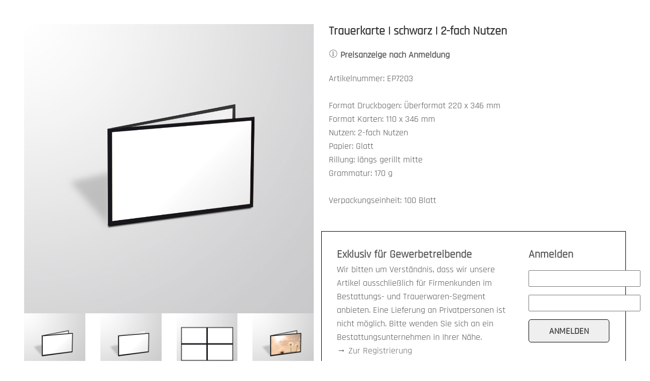

--- FILE ---
content_type: text/html; charset=utf-8
request_url: https://shop.e-p.at/modal-1/EP7203.aspx
body_size: 12000
content:
<!DOCTYPE html>
<html lang="de" >
<head>
<meta charset="ISO-8859-1"> 
<meta name="Generator" content="myfactory.com">
 <meta charset="utf-8">
    <meta http-equiv="x-ua-compatible" content="ie=edge">
    <!-- meta name="viewport" content="width=device-width, initial-scale=1" -->
    <meta name="viewport" content="width=device-width, initial-scale=1.0, maximum-scale=1.0, user-scalable=no" />
    <!-- Favicon -->
    <link rel="shortcut icon" type="image/x-icon" href="https://www.e-p.at/wp-content/uploads/2021/11/favicon_01.jpg">
<meta name="robots" content="noindex,nofollow">
<title>modal-quick-view</title>
<link rel="stylesheet" type="text/css" href="/EP/CustomUpload/374O357O340O370O356O369O350O324O363O356O362O371O369O366O365O360O362O350O335O369O360O365O371O360O365O358O/WebPortal/ep-webshop/css/WPPortal.css" />
<link rel="stylesheet" type="text/css" href="/EP/CustomUpload/374O357O340O370O356O369O350O324O363O356O362O371O369O366O365O360O362O350O335O369O360O365O371O360O365O358O/WebPortal/ep-webshop/css/WPElements.css" />
<script type="text/javascript" src="/EP/web/jquery/jquery-2.0.3.min.js" ></script>
<script type="text/javascript" src="/EP/web/jquery.ui/1.10.3/jquery-ui.min.js" ></script>
<link rel="stylesheet" type="text/css" href="/EP/web/jquery.ui/1.10.3/themes/black-tie/jquery-ui.min.css" />
<link rel="stylesheet" type="text/css" href="/EP/CustomUpload/374O357O340O370O356O369O350O324O363O356O362O371O369O366O365O360O362O350O335O369O360O365O371O360O365O358O/WebPortal/ep-webshop/img/assets/css/01-bootstrap.min.css" />
<link rel="stylesheet" type="text/css" href="/EP/CustomUpload/374O357O340O370O356O369O350O324O363O356O362O371O369O366O365O360O362O350O335O369O360O365O371O360O365O358O/WebPortal/ep-webshop/img/assets/css/02-animate.css" />
<link rel="stylesheet" type="text/css" href="/EP/CustomUpload/374O357O340O370O356O369O350O324O363O356O362O371O369O366O365O360O362O350O335O369O360O365O371O360O365O358O/WebPortal/ep-webshop/img/assets/css/03-owl.carousel.min.css" />
<link rel="stylesheet" type="text/css" href="/EP/CustomUpload/374O357O340O370O356O369O350O324O363O356O362O371O369O366O365O360O362O350O335O369O360O365O371O360O365O358O/WebPortal/ep-webshop/img/assets/css/04-themify-icons.css" />
<link rel="stylesheet" type="text/css" href="/EP/CustomUpload/374O357O340O370O356O369O350O324O363O356O362O371O369O366O365O360O362O350O335O369O360O365O371O360O365O358O/WebPortal/ep-webshop/img/assets/css/05-pe-icon-7-stroke.css" />
<link rel="stylesheet" type="text/css" href="/EP/CustomUpload/374O357O340O370O356O369O350O324O363O356O362O371O369O366O365O360O362O350O335O369O360O365O371O360O365O358O/WebPortal/ep-webshop/img/assets/css/06-icofont.css" />
<link rel="stylesheet" type="text/css" href="/EP/CustomUpload/374O357O340O370O356O369O350O324O363O356O362O371O369O366O365O360O362O350O335O369O360O365O371O360O365O358O/WebPortal/ep-webshop/img/assets/css/07-meanmenu.min.css" />
<link rel="stylesheet" type="text/css" href="/EP/CustomUpload/374O357O340O370O356O369O350O324O363O356O362O371O369O366O365O360O362O350O335O369O360O365O371O360O365O358O/WebPortal/ep-webshop/img/assets/css/08-style.css" />
<link rel="stylesheet" type="text/css" href="/EP/CustomUpload/374O357O340O370O356O369O350O324O363O356O362O371O369O366O365O360O362O350O335O369O360O365O371O360O365O358O/WebPortal/ep-webshop/img/assets/css/09-responsive.css" />
<link rel="stylesheet" type="text/css" href="/EP/CustomUpload/374O357O340O370O356O369O350O324O363O356O362O371O369O366O365O360O362O350O335O369O360O365O371O360O365O358O/WebPortal/ep-webshop/img/assets/css/10-color.css" />
<link rel="stylesheet" type="text/css" href="/EP/CustomUpload/374O357O340O370O356O369O350O324O363O356O362O371O369O366O365O360O362O350O335O369O360O365O371O360O365O358O/WebPortal/ep-webshop/img/ep_style.css" />
<link rel="stylesheet" type="text/css" href="/EP/web/easyzoom/easyzoom.css" />
<meta name="robots" content="noindex">
<style>
body {
overflow: hidden;
}
</style>
</head>
<body>
<div id="form31533_1">
<div id="div29786_2" class="d-flex justify-content-between modal-body p-5 row">
<div id="divProductPic_1" class="col-md-12 col-12 col-lg-6">
<H3 class="d-mobil"  id="fld28682_11" >Trauerkarte | schwarz | 2-fach Nutzen</H3><div id="divProductPicVar_1" ><div id="ctl35100_1" ><div data-loading-notice='Bild wird geladen'  data-error-notice='Bild konnte nicht geladen werden'  class='easyzoom easyzoom--overlay easyzoom--with-thumbnails-81787'  id="ctl35100_1_MainImgContainer"><a href="/EP/CustomUpload/374O357O340O370O356O369O350O324O363O356O362O371O369O366O365O360O362O350O335O369O360O365O371O360O365O358O/EP7203_1000px_Trauer--und-Danksagungskarte-weiss_1.jpg"><img id="ctl35100_1_MainImg"  src="/EP/CustomUpload/374O357O340O370O356O369O350O324O363O356O362O371O369O366O365O360O362O350O335O369O360O365O371O360O365O358O/EP7203_1000px_Trauer--und-Danksagungskarte-weiss_1.jpg"  class="img-w-100"  /> </a></div><ul id="ctl35100_1_ThumpList"  class="list-unstyled d-flex flex-wrap row" ><li  class="col-md-3 col-6" ><a href="/EP/CustomUpload/374O357O340O370O356O369O350O324O363O356O362O371O369O366O365O360O362O350O335O369O360O365O371O360O365O358O/EP7203_1000px_Trauer--und-Danksagungskarte-weiss_1.jpg"  data-standard="/EP/CustomUpload/374O357O340O370O356O369O350O324O363O356O362O371O369O366O365O360O362O350O335O369O360O365O371O360O365O358O/EP7203_1000px_Trauer--und-Danksagungskarte-weiss_1.jpg" ><img  src="/EP/CustomUpload/374O357O340O370O356O369O350O324O363O356O362O371O369O366O365O360O362O350O335O369O360O365O371O360O365O358O/EP7203_1000px_Trauer--und-Danksagungskarte-weiss_1.jpg"  class="img-w-100"  /> </a></li><li  class="col-md-3 col-6" ><a href="/EP/CustomUpload/374O357O340O370O356O369O350O324O363O356O362O371O369O366O365O360O362O350O335O369O360O365O371O360O365O358O/EP7203_1000px_Trauer--und-Danksagungskarte-weiss.jpg"  data-standard="/EP/CustomUpload/374O357O340O370O356O369O350O324O363O356O362O371O369O366O365O360O362O350O335O369O360O365O371O360O365O358O/EP7203_1000px_Trauer--und-Danksagungskarte-weiss.jpg" ><img  src="/EP/CustomUpload/374O357O340O370O356O369O350O324O363O356O362O371O369O366O365O360O362O350O335O369O360O365O371O360O365O358O/EP7203_1000px_Trauer--und-Danksagungskarte-weiss.jpg"  class="img-w-100"  /> </a></li><li  class="col-md-3 col-6" ><a href="/EP/CustomUpload/374O357O340O370O356O369O350O324O363O356O362O371O369O366O365O360O362O350O335O369O360O365O371O360O365O358O/Products/Origin/EP7203_1000px_Trauer-und Danksagungskarte.jpg"  data-standard="/EP/CustomUpload/374O357O340O370O356O369O350O324O363O356O362O371O369O366O365O360O362O350O335O369O360O365O371O360O365O358O/Products/Origin/EP7203_1000px_Trauer-und Danksagungskarte.jpg" ><img  src="/EP/CustomUpload/374O357O340O370O356O369O350O324O363O356O362O371O369O366O365O360O362O350O335O369O360O365O371O360O365O358O/Products/Origin/EP7203_1000px_Trauer-und Danksagungskarte.jpg"  alt="EP7203 | Trauerkarte | schwarz | 2-fach Nutzen"  class="img-w-100"  /> </a></li><li  class="col-md-3 col-6" ><a href="/EP/CustomUpload/374O357O340O370O356O369O350O324O363O356O362O371O369O366O365O360O362O350O335O369O360O365O371O360O365O358O/EP7203_1000px_Trauer--und-Danksagungskarte_1.jpg"  data-standard="/EP/CustomUpload/374O357O340O370O356O369O350O324O363O356O362O371O369O366O365O360O362O350O335O369O360O365O371O360O365O358O/EP7203_1000px_Trauer--und-Danksagungskarte_1.jpg" ><img  src="/EP/CustomUpload/374O357O340O370O356O369O350O324O363O356O362O371O369O366O365O360O362O350O335O369O360O365O371O360O365O358O/EP7203_1000px_Trauer--und-Danksagungskarte_1.jpg"  class="img-w-100"  /> </a></li></ul><script>$(document).ready(function() { var $easyzoom = $('.easyzoom').easyZoom();var api1 = $easyzoom.filter('.easyzoom--with-thumbnails-81787').data('easyZoom');$('#ctl35100_1_ThumpList').on('click', 'a', function(e) {var $this = $(this);e.preventDefault();api1.swap($this.data('standard'), $this.attr('href'));});});</script><script>function gInitEasyZoom() { var $easyzoom = $('.easyzoom').easyZoom();var api1 = $easyzoom.filter('.easyzoom--with-thumbnails-81787').data('easyZoom');$('#ctl35100_1_ThumpList').on('click', 'a', function(e) {var $this = $(this);e.preventDefault();api1.swap($this.data('standard'), $this.attr('href'));});}</script></div><div id="div39291_1" class="mb-4 d-lg-none">
</div>
</div></div>
<div id="divProductDesc_1" class="col-md-12 col-12 col-lg-6">
<div id="div28681_3" class="quick-view-content position-relative">
<H3 id="fld28682_3" >Trauerkarte | schwarz | 2-fach Nutzen</H3><div id="div28684_12">
<div maxlength="255"  id="txt37535_3" class="mt-3">
<strong><i class="pe-7s-info"></i> Preisanzeige nach Anmeldung</strong></div>
</div>
<div id="div28684_13">
<span id="fld28689_7" class="product-desc"  >Artikelnummer: EP7203<br></span>
<br />
</div>
<DIV id="fld28689_6" >Format Druckbogen: Überformat 220 x 346 mm<br>
Format Karten: 110 x 346 mm<br>
Nutzen: 2-fach Nutzen<br>
Papier: Glatt<br>
Rillung: längs gerillt mitte<br>
Grammatur: 170 g<br>
<br>
Verpackungseinheit: 100 Blatt</DIV><div id="div37528_1" class="ep-box mt-5 row">
<div  id="txt37530_1" class="ep-box-text ml-auto mr-auto"><div><big><strong>Exklusiv f&uuml;r Gewerbetreibende</strong></big></div>
<div>Wir bitten um Verständnis, dass wir unsere Artikel ausschließlich für Firmenkunden im&nbsp; Bestattungs- und Trauerwaren-Segment anbieten. Eine Lieferung an Privatpersonen ist nicht möglich. Bitte wenden Sie sich an ein Bestattungsunternehmen in Ihrer Nähe.<br>
→ <a href="https://shop.e-p.at/registrierung.aspx ">Zur Registrierung</a></div></div>
<div id="div81563_1" class="ep-box-login ml-auto mr-auto">
<div maxlength="255"  id="txt81562_1" class="ep-box-text">
<big><strong>Anmelden</big></strong></div>
<div id="frmLoginmodal_1" class="login-form input-form mb-3 mr-3"><form method="post" action="/modal-1/EP7203.aspx"  autocomplete="off" ><input type="text" name="txtLogin" class="login-form-container-input mb-3" autocomplete="off" ><br><input type="password" name="txtPWD" class="login-form-container-input mb-3"><br><input type="submit" value="Anmelden" class="btn-hover flexible-btn"><input type="hidden" name="txtWebPortalCmd" value="81867" ></form></div></div>
</div>
<div id="div33408_1" class="position-relative d-inline-block mt-5">
</div>
<div id="suitableProducts_1" class="btn electro-slider-btn">
<P id="txt54016_1">passend dazu <i class="ti-arrow-down"></i></P>
</div>
</div>
</div>
<div id="divModalSuccessTextPlaceholder_1" class="col-md-12 col-12 col-lg-6">
</div>
<div id="divModalSuccessText_1" class="col-md-12 col-12 col-lg-6 mt-3">
<div id="ajax-update-container-37375_1" data-mf-ajax-update-elementtypes=";33;" data-mf-ajax-update-container-elementid="81795" ></div></div>
</div>
</div>
<script type="text/javascript" src="/EP/CustomUpload/374O357O340O370O356O369O350O324O363O356O362O371O369O366O365O360O362O350O335O369O360O365O371O360O365O358O/WebPortal/ep-webshop/img/assets/js/popper.js" ></script>
<script type="text/javascript" src="/EP/CustomUpload/374O357O340O370O356O369O350O324O363O356O362O371O369O366O365O360O362O350O335O369O360O365O371O360O365O358O/WebPortal/ep-webshop/img/assets/js/bootstrap.min.js" ></script>
<script type="text/javascript" src="/EP/CustomUpload/374O357O340O370O356O369O350O324O363O356O362O371O369O366O365O360O362O350O335O369O360O365O371O360O365O358O/WebPortal/ep-webshop/img/assets/js/owl.carousel.min.js" ></script>
<script type="text/javascript" src="/EP/CustomUpload/374O357O340O370O356O369O350O324O363O356O362O371O369O366O365O360O362O350O335O369O360O365O371O360O365O358O/WebPortal/ep-webshop/img/assets/js/plugins.js" ></script>
<script type="text/javascript" src="/EP/CustomUpload/374O357O340O370O356O369O350O324O363O356O362O371O369O366O365O360O362O350O335O369O360O365O371O360O365O358O/WebPortal/ep-webshop/img/assets/js/mf-main.js" ></script>
<script type="text/javascript" src="/EP/CustomUpload/374O357O340O370O356O369O350O324O363O356O362O371O369O366O365O360O362O350O335O369O360O365O371O360O365O358O/WebPortal/ep-webshop/img/ep_script.js" ></script>
<script type="text/javascript" src="/EP/web/easyzoom/easyzoom.js" ></script>
</body>
</html>


--- FILE ---
content_type: text/css
request_url: https://shop.e-p.at/EP/CustomUpload/374O357O340O370O356O369O350O324O363O356O362O371O369O366O365O360O362O350O335O369O360O365O371O360O365O358O/WebPortal/ep-webshop/css/WPPortal.css
body_size: 3537
content:
.align-img-center {
display:block;
margin-left:auto;
margin-right:auto;
}

.align-right {
text-align:right;
element.style {
    text-align: right;
}
}

.background-gold {
padding-top:50px;
background: rgb(233,212,179);
background: -moz-linear-gradient(top,  rgba(233,212,179,1) 0%, rgba(182,141,76,1) 0%, rgba(182,141,76,1) 34%, rgba(204,188,165,1) 66%, rgba(243,226,199,1) 100%);
background: -webkit-linear-gradient(top,  rgba(233,212,179,1) 0%,rgba(182,141,76,1) 0%,rgba(182,141,76,1) 34%,rgba(204,188,165,1) 66%,rgba(243,226,199,1) 100%);
background: linear-gradient(to bottom,  rgba(233,212,179,1) 0%,rgba(182,141,76,1) 0%,rgba(182,141,76,1) 34%,rgba(204,188,165,1) 66%,rgba(243,226,199,1) 100%);
filter: progid:DXImageTransform.Microsoft.gradient( startColorstr='#e9d4b3', endColorstr='#f3e2c7',GradientType=0 );

}

.background-image {
background-repeat:no-repeat;
padding-top:50px;
position:relative;
background-image:url('/EP/CustomUpload/374O357O340O370O356O369O350O324O363O356O362O371O369O366O365O360O362O350O335O369O360O365O371O360O365O358O/WebPortal/ep-webshop/img/HG_Landingpage_BG-Gold-3.jpg');
}

.background-image-BR-Set {
background-position:center center;
background-repeat:no-repeat;
background-image:url('/EP/CustomUpload/374O357O340O370O356O369O350O324O363O356O362O371O369O366O365O360O362O350O335O369O360O365O371O360O365O358O/WebPortal/ep-webshop/img/HG_Landingpage_BR.png');
background-size: cover;
}

.background-image-ueber {
background-repeat:no-repeat;
background-image:url('/EP/CustomUpload/374O357O340O370O356O369O350O324O363O356O362O371O369O366O365O360O362O350O335O369O360O365O371O360O365O358O/WebPortal/ep-webshop/img/HG_Landingpage_BG-FJ-2022_4.jpg');
}

.Bildhinten {
background-position:center center;
background-repeat:no-repeat;
margin:10px;
padding:0;
position:relative;
}

.catalog-text {
color:black;
font-size:15px;
margin-bottom:40px;
display: block;
}

.catalog-title {
color:black;
font-size:40px;
font-weight:600;
margin-bottom:20px;
margin-top:30px;
text-transform:uppercase;
display: block;
}

.contactform-subheading {
font-weight:bold;
}

.DimensionText {
margin-right:1em;
}

.headline-center {
color:#FFFFFF;
padding-top:30px;
text-align:center;
}

.hinweis-text {
color:#CC0000;
font-size:12px;
font-style:italic;
line-height:14px;
text-transform:none;
}

.price-text {
font-size:8;
font-style:italic;
text-align:right;
}

.Seiten-Text {
color:black;
}

.Seiten-Überschrift {
border-bottom-style:solid;
border-color:black;
border-width:1px;
color:black;
margin-bottom:30px;
margin-top:30px;
padding-bottom:10px;
}

.SymbolbildActiveDimension {
background-color:#0075bc;
border-color:#1A1A1A;
border-style:solid;
border-width:2px;
margin:0.1em;
text-indent:0em;
}

.SymbolbildDimension {
border-color:#999999;
border-style:solid;
border-width:1px;
margin:0.1em;
padding-right:0.1em;
}

.SymbolbildGesperrtDimension {
background-color:#CCCCCC;
background-repeat:no-repeat;
color:#CCCCCC;
margin:0.2em;
background-image:url('/EP/CustomUpload/374O357O340O370O356O369O350O324O363O356O362O371O369O366O365O360O362O350O335O369O360O365O371O360O365O358O/WebPortal/ep-webshop/img/Dim-Gesperrt.png');
}

.table-header {
background-color:#CCCCCC;
font-weight:bold;
}

.table-line-a {
background-color:#E5E5E5;
}

.textblock-center {
color:#FFFFFF;
font-size:18px;
font-weight:500;
padding:30px;
text-align:center;
max-width: 1280px;
margin: 0 auto;
}

.text-bold {
font-weight:bold;
}

.textbuttonblack {
font-size:12px;
}

.text-listdetail {
font-size:16px;
font-weight:normal;
}



--- FILE ---
content_type: text/css
request_url: https://shop.e-p.at/EP/CustomUpload/374O357O340O370O356O369O350O324O363O356O362O371O369O366O365O360O362O350O335O369O360O365O371O360O365O358O/WebPortal/ep-webshop/css/WPElements.css
body_size: 3735
content:
#div62102{
margin-right:10px;
}
#txt37524{
text-align: left;
}
#div28684_4{
margin-bottom:20px;
margin-top:20px;
}
#txt37524_1{
text-align: left;
}
#div28684_6{
margin-bottom:20px;
margin-top:20px;
}
#div28684_7{
margin-bottom:20px;
margin-top:20px;
}
#txt28150_2{
color: red;
text-decoration: line-through;
}
#divTopProducts{
margin-top:50px;
}
#divSlider_1{
background-image:url('/EP/CustomUpload/374O357O340O370O356O369O350O324O363O356O362O371O369O366O365O360O362O350O335O369O360O365O371O360O365O358O/WebPortal/ep-webshop/img/slider-startseite_EP_Bind.jpg');
}
#divSlider_2{
background-image:url('/EP/CustomUpload/374O357O340O370O356O369O350O324O363O356O362O371O369O366O365O360O362O350O335O369O360O365O371O360O365O358O/WebPortal/ep-webshop/img/5.jpg');
}
#divBGBanner_1{
background-image:url('/EP/CustomUpload/374O357O340O370O356O369O350O324O363O356O362O371O369O366O365O360O362O350O335O369O360O365O371O360O365O358O/WebPortal/ep-webshop/img/banner-startseite-Trauerwarenverpackung.jpg');
}
#divBGBanner_22{
background-image:url('/EP/CustomUpload/374O357O340O370O356O369O350O324O363O356O362O371O369O366O365O360O362O350O335O369O360O365O371O360O365O358O/WebPortal/ep-webshop/img/background_uebergangsprodukte_AdobeStock.jpg');
}
#divBGBanner_6{
background-image:url('/EP/CustomUpload/374O357O340O370O356O369O350O324O363O356O362O371O369O366O365O360O362O350O335O369O360O365O371O360O365O358O/WebPortal/ep-webshop/img/36.jpg');
}
#divBGBanner_24{
background-image:url('/EP/CustomUpload/374O357O340O370O356O369O350O324O363O356O362O371O369O366O365O360O362O350O335O369O360O365O371O360O365O358O/WebPortal/ep-webshop/img/Bannerbild_BR-Sets.png');
}
#txt28150_1{
color: red;
text-decoration: line-through;
}
#txt84298{
left:28px;
position:absolute;
top:31px;
color: black;
}
#txt28150_3{
color: red;
text-decoration: line-through;
}
#div37539{
margin-bottom:20px;
margin-top:20px;
}
#div37586{
padding-bottom:50px;
}
#divBGBanner_3{
background-image:url('/EP/CustomUpload/374O357O340O370O356O369O350O324O363O356O362O371O369O366O365O360O362O350O335O369O360O365O371O360O365O358O/WebPortal/ep-webshop/img/AdobeStock_259599903-small.jpg');
}
#div27212_1{
background-repeat:no-repeat;
background-image:url('/EP/CustomUpload/374O357O340O370O356O369O350O324O363O356O362O371O369O366O365O360O362O350O335O369O360O365O371O360O365O358O/WebPortal/ep-webshop/img/AdobeStock_259599903-vsmall.jpg');
}
#divBGBanner_4{
background-image:url('/EP/CustomUpload/374O357O340O370O356O369O350O324O363O356O362O371O369O366O365O360O362O350O335O369O360O365O371O360O365O358O/WebPortal/ep-webshop/img/AdobeStock_259599903-small.jpg');
}
#div27212_2{
background-repeat:no-repeat;
background-image:url('/EP/CustomUpload/374O357O340O370O356O369O350O324O363O356O362O371O369O366O365O360O362O350O335O369O360O365O371O360O365O358O/WebPortal/ep-webshop/img/AdobeStock_259599903-vsmall.jpg');
}
#div41732_1{
padding-bottom:10px;
}
#div41835_1{
padding-top:50px;
}
#div35238{
justify-content: space-around;
}
#div35238_EP{
justify-content: space-around;
}
#divBGBanner_5{
background-image:url('/EP/CustomUpload/374O357O340O370O356O369O350O324O363O356O362O371O369O366O365O360O362O350O335O369O360O365O371O360O365O358O/WebPortal/ep-webshop/img/AdobeStock_259599903-small.jpg');
}
#div27212_3{
background-repeat:no-repeat;
background-image:url('/EP/CustomUpload/374O357O340O370O356O369O350O324O363O356O362O371O369O366O365O360O362O350O335O369O360O365O371O360O365O358O/WebPortal/ep-webshop/img/AdobeStock_259599903-vsmall.jpg');
}
#div41732_2{
padding-bottom:10px;
}
#div41835_2{
padding-top:50px;
}
#txt37524_2{
text-align: left;
}
#txt37524_3{
text-align: left;
}
#div28684_10{
margin-bottom:20px;
margin-top:20px;
}
#div28684_11{
margin-bottom:20px;
margin-top:20px;
}
#div28684_12{
margin-bottom:20px;
margin-top:20px;
}


--- FILE ---
content_type: text/css
request_url: https://shop.e-p.at/EP/CustomUpload/374O357O340O370O356O369O350O324O363O356O362O371O369O366O365O360O362O350O335O369O360O365O371O360O365O358O/WebPortal/ep-webshop/img/ep_style.css
body_size: 33074
content:
@import url('https://cdnjs.cloudflare.com/ajax/libs/font-awesome/5.15.3/css/all.min.css');

@font-face {
    font-family: 'Rajdhani';
    src: url("https://shop.e-p.at/EP/CustomUpload/374O357O340O370O356O369O350O324O363O356O362O371O369O366O365O360O362O350O335O369O360O365O371O360O365O358O/WebPortal/ep-webshop/img/Rajdhani-Regular.ttf") format("truetype");
}

/** BASICS **/
html, body {
    overflow-x: hidden;
}
.m-b-15{
  margin-bottom: 15px;
}
.img-wh-contain{
    width: 100%;
    height: 100%;
    object-fit: contain;
}

.headline-links,
header i,
header a{
  color: #fff !important;
}
header{
  background: url('/EP/Customupload/374O357O340O370O356O369O350O324O363O356O362O371O369O366O365O360O362O350O335O369O360O365O371O360O365O358O/WebPortal/ep-webshop/img//footer-bg.jpg?637432072185479089');
    background-repeat: no-repeat;
    background-position: center center;
    background-size: cover;
    height: 225px;
}

.header-wrapper{
  border-bottom: none;
  max-width: 100%;
  padding-left: 50px;
  padding-right: 50px;
  background: #0075bb;
}
.header-note{
  background: #e1007a;
  max-height: 50px;
}
.header-note div{
  max-height: 50px;
}
.header-note li{
  padding: 0;
}
header li{
  padding: 0 20px;
}
.header > li{
  border: none;
}

body{
  font-size: 18px;
  font-family: 'Rajdhani', sans-serif;
}

.hidden{
  display: none !important;
}

.strokeprice{
  color: red;
  text-decoration: line-through;
}

#divVariantprice-ep{
  margin-left: 15px;
  margin-bottom: 20px;
}

.prl-fluid{
  max-width: 1920px;
}
h1, h2, h3, h4, h5, h6{
  /*  margin-top: 40px;*/
    margin-bottom: 15px;
    font-family: 'Rajdhani', sans-serif;
}
.body{
  font-family: 'Rajdhani', sans-serif;
}
button, input, select, textarea, p, a, div{
  font-family: 'Rajdhani', sans-serif;
  font-size: 18px;
}
.banner-content4-style1 > h4{
  font-weight: normal;
}
.link-color a,
a.link-color{
  color: #0056ab;
}

h1{
  font-size: 60px;
  margin-top: 0;
  margin-bottom: 60px;
  color: #0075bb;
  font-weight: 400;
  text-transform: uppercase;
}
h2{
  font-size: 60px;
  margin-top: 0;
  color: #0075bb;
  font-weight: 400;
  text-transform: uppercase;
}
h2:before,
h2:after{
  display: none;
}
#btnAfterSearch{
  margin-top: 30px;
  margin-bottom: 30px;
  border: 1px solid #666666;
  color: #070b21;
  padding-bottom: 30px;
}
#btnAfterSearch:hover{
  color: white;
  cursor: pointer;
}
#divNotificationText a{
  font-size: 14px;
}

.Seiten-Text h1,
.Seiten-Text h2,
.Seiten-Text h3,
.Seiten-Text h4,
.Seiten-Text h5,
.Seiten-Text h6{
    margin-top: 40px;
}

.Seiten-Text h2{
  font-size: 20px;
  color: #383838;
}

li h3, li h4 {
    margin-top: 25px;
    margin-bottom: 5px;
}
.ep-bold{
  font-weight: bold;
}

.sticky,
.stickyMenu{
  position: fixed;
  top: 0;
  width: 100%;
  z-index: 1000;
  transition: all 300ms ease;
}
.stickyMobile{
  position: fixed;
  top: 65px;
  width: 100%;
  z-index: 1000;
  transition: all 300ms ease;
}

.myaccountoption{
  left: auto;
  right: 0;
}

#scrollUp {
  background: #7ad000 none repeat scroll 0 0;
}

#divSearch_EPN_mobile{
  display: none;
}

#divProductPicVar .col-md-3 {
  flex: 0 0 15%;
  max-width: 100%;
  padding: 5px;
}
#divProductAreaTwo{
  padding-bottom: 30px;
}
#divProductAreaTwo .col-xl-4:nth-child(n+2) h3{
  visibility: hidden;
}
#divProductAreaTwo > .row > div{
  margin-bottom: 0;
}
#divProductAreaTwo .col-xl-4:nth-child(n+4) {
  margin-top: -30px;
}
/** BASICS END **/



/** MENU START **/
#A_EPMenu{
  max-width: 100%;
  display: flex;
  justify-content: center;
  align-items: center;
}
#divMenu_EPN{
  height: 60px;
  background-color: #f9f9f9;
  box-shadow: inset 0px 0px 1px black;
}
.menu-wrap-submenu ul.hasdropdown,
.menu-wrap-submenu ul.hasdropdown li,
.menu-wrap-submenu ul.hasdropdown li span,
.menu-wrap-submenu ul.hasdropdown li a{
  color: #0075bb;
  font-size: 15px;
  font-weight: 600;
}
.menu-wrap-submenu ul.hasdropdown li a{
  display: flex;
  align-items: center;
  padding-bottom: 15px;
}
.menu-wrap-submenu ul.hasdropdown li {
  margin-top: 20px;
}
.menu-wrap-submenu ul.hasdropdown li ul li {
  margin-top: 0;
}
.menu-wrap-submenu ul.hasdropdown li{
  list-style: none;
  position: relative;
  padding-left: 25px;
  padding-right: 25px;
}
.menu-wrap-submenu ul.hasdropdown li ul.submenu li{
  padding-top: 10px;
}
.menu-wrap-submenu ul.hasdropdown li ul.submenu{
  display: none;
}
.menu-wrap-submenu ul.hasdropdown li:hover ul.submenu{
  display: block;
  position: absolute;
  top: 31px;
  background: #f9f9f9;
  z-index: 9999999999;
  left: 0;
}
.menu-wrap-submenu ul.submenu li:hover{
  background: #f9f9f9;
}
.menu-wrap-submenu ul.submenu li:hover a,
.menu-wrap-submenu ul.submenu li:hover span{
  color: #070b21;
}

.menu-wrap-submenu ul.hasdropdown li ul.submenu li ul.subsubmenu{
  display: none;
}
.menu-wrap-submenu ul.hasdropdown li ul.submenu li:hover ul.subsubmenu{
  display: block;
  position: absolute;
  left: 100%;
  top: 0;
  background: #f9f9f9;
}
.menu-wrap-submenu ul.submenu li:hover ul.subsubmenu a,
.menu-wrap-submenu ul.submenu li:hover ul.subsubmenu span{
  color: #0075bb;
}
.menu-wrap-submenu ul.submenu li:hover ul.subsubmenu li:hover a,
.menu-wrap-submenu ul.submenu li:hover ul.subsubmenu li:hover span{
  color: #070b21;
}
.menu-wrap-submenu ul.hasdropdown li ul.submenu li{
  position: relative;
}
.menu-wrap-submenu ul.hasdropdown li ul.submenu li a.rotate i{
  transform: rotate(268deg);
}
.menu-wrap-submenu [class^="pe-7s-"], .menu-wrap-submenu [class*=" pe-7s-"]{
  font-size: 21px;
}
#divSearchLine_EPN{
  padding-top: 30px;
  padding-bottom: 30px;
}
#linkBasket_EPN{
  color: white !important;
}
.cart-count {
  background-color: #7ad000;
}
/** MENU END **/

/** MOBILE-MENU START **/
#mobile-menu,
#hamburger{
  display: none;
}
#divMainMenuWrapper{
  width: 100%;
}
#divMainMenu .divSubMenu{
  width: 100%;
  height: 100%;
  background: #f5f3f3;
  padding-left: 90px;
  left: -5px;
}
#divMainMenu .htmlDivSubMenu2.divSubMenu{
  padding-left: 125px;
  left: -5px;
}
#divMainMenu .htmlShowSubmenu i.rotate{
  transform: rotate(90deg);
}
#divMainMenu .htmlShowSubmenu i.rotate.open{
  transform: rotate(-90deg);
}
#divMainMenu #lstMenuSecond i{
  display: none;
}
/** MOBILE-MENU END **/

/** WARENKORB START - SEARCH-CONTAINER **/
.live-search-container{
  text-align: center;
}
.live-search-container div{
  text-align: left;
}
.live-search-container .product-img{
  flex: 0 0 30%;
}
.live-search-container .variant-banner{
  display: none;
}
#divBasket_EPN .cart-preview a.col-5{
  flex: 0 0 20%;
}

/** WARENKORB END **/

/** SLIDER START **/
.owl-carousel{
  position: relative;
}
.owl-carousel .owl-nav {
    position: absolute;
    top: 50%;
    transform: translateY(-50%);
    background: rgba(255, 255, 255, 0.38) !important;
    width: 100%;
}
.owl-carousel .owl-prev{
  position: absolute;
  left: 30px;
  top: 50%;
}
.owl-carousel .owl-next{
  position: absolute;
  right: 30px;
  top: 50%;
}

.owl-carousel .owl-prev,
.owl-carousel .owl-next{
  background: #0075bb;
  line-height: 70px;
  color: white;
  width: 65px;
  height: 65px;
  text-align: center;
  font-size: 35px;
}

.owl-dots {
  position: absolute;
  bottom: 50px;
  text-align: center;
  left: 0;
  right: 0;
}
.owl-dots .owl-dot {
  width: 15px;
  height: 15px;
  display: inline-block;
  background: #0075bb;
  margin: 0 3px;
}
.owl-dots .owl-dot.active {
  background-color: #7ad000;
}
.owl-dots .owl-dot:focus {
  outline: none;
}
.owl-dots span {
    font-size: 70px;
    position: relative;
    top: -5px;
}
.owl-item #divSlideContentText {
  position: absolute;
  right: 200px;
  text-align: right;
}

.slider-content-4{
  padding-left: 0;
}
.slider-content-4 h2 span,
.slider-content-4 h2{
  font-size: 40px;
  line-height: 50px;
  color: #070b21;
}
.slider-content-4 h4 {
    font-size: 16px;
    color: #070b21;
}
.electro-slider-btn {
    background-color: #070b21;
    background-color: #7ad000;
    color: #fefefe;
}
.electro-slider-btn.light-color{
  background-color: white;
  color: #070b21;
}

/** SLIDER END **/

/** HOME BOXEN START **/
#divCatalogue_EP_2,
#divCatalogue_EP{
  max-width: 1480px;
}
#lstCatalogue_EP .banner-wrapper-4{
  padding: 10px !important;
}
#lstCatalogue_EP .banner-wrapper-4 img{
  width: 100%;
  height: 100%;
  transform: scale(1.3);
}
#lstCatalogue_EP .banner-wrapper-4:first-child img{
  transform: scale(1);
}
#lstCatalogue_EP .banner-wrapper-4:hover img{
  transform: scale(1.5);
}
#lstCatalogue_EP .banner-wrapper-4:first-child:hover img{
  transform: scale(1.2);
}
#lstCatalogue_EP .banner-wrapper-4 a:first-child{
  box-shadow: 0px 1px 1px 0px #c5c5c5;
  width: 260px;
  height: 260px;
  background: white;
}
#divCatalogue_EP_2 #lstCatalogue_EP .banner-content4-style1,
#divCatalogue_EP #lstCatalogue_EP .banner-content4-style1{
  bottom: 0;
  text-align: center;
  padding-bottom: 10px;
  width: 100%;
}
#divCatalogue_EP_2 #lstCatalogue_EP .banner-wrapper-4:nth-of-type(1) .banner-content4-style1 h3,
#divCatalogue_EP #lstCatalogue_EP .banner-wrapper-4:nth-of-type(1) .banner-content4-style1 h3{
  color: white;
}
#divCatalogue_EP_2  #lstCatalogue_EP .banner-content4-style1 h3,
#divCatalogue_EP #lstCatalogue_EP .banner-content4-style1 h3 {
  text-transform: uppercase;
  color: #0075bb;
  font-size: 24px;
  font-weight: 500;
}

/** HOME BOXEN END **/

/** BOXEN SUBPAGE START **/
#lstCatalogue .banner-wrapper-4 > a:first-child{
  width: 100%;
}
#lstCatalogue .banner-wrapper-4 img{
  height: 120px;
}

#lstCatalogue .banner-content4-style1{
  top: 0;
}
/** BOXEN SUBPAGE END **/

/** FILTER START **/
#divFilterContainer_neu .select-option-part img{
  margin-top: 5px;
  margin-right: 5px;
}
/** FILTER END **/

/** GENERAL START **/
.w-checkbox{
  width: 40px !important;
  padding: 0 !important;
}
.mm-left-10{
  margin-left: -10px;
}
#div37586 .login-form-container{
  margin: 30px;
  max-width: calc(50% - 60px);
}
/** GENERAL END **/

/** FOOTER START **/
.newsletter-extern a{
  display: flex;
  justify-content: space-between;
  width: 100%;
}
.newsletter-extern input{
  background: white;
  border: 1px solid #dedede;
  width: 90%;
  padding-left: 15px;
}
.newsletter-extern input::placeholder {
  color: #dedede;
}
.newsletter-extern input:hover {
  cursor: pointer;
}
.newsletter-extern i{
  color: white;
  background: #7ad000;
  padding: 15px;
  width: 10%;
  min-width: 50px;
}
#divNewsletter{
  background: #fff;
  width: 100%;
}
#divNewsletter .row{
  max-width: 1280px;
  margin: 0 auto;
  padding-top: 50px;
}
#di h2{
  font-size: 30px;
  font-weight: bold;
  letter-spacing: 2px;
  margin-bottom: 3px;
  color: #383838;
}
#divNewsletter input[type="submit"]{
  background: #7ad000;
  font-family: 'Font Awesome 5 Free';
  color: white;
  line-height: inherit;
  padding: inherit;
  border-color: #7ad000;
  font-size: 30px;
  border-radius: 0 !important;
  height: 50px;
  width: 70px;
  max-width: 70px;
  margin-left: 0;
  top: 0;
}
#divNewsletter .subscribe-form-3 form{
  display: flex;
  justify-content: center;
  align-items: center;
}
#divNewsletter .subscribe-form-3 form input[type="text"]{
  border-radius: 0;
  line-height: 46px;
  top: 0;
}

#divFooter1{
  /* background: url('/EP/Customupload/374O357O340O370O356O369O350O324O363O356O362O371O369O366O365O360O362O350O335O369O360O365O371O360O365O358O/WebPortal/ep-webshop/img/footer-bg.jpg?637432072185479089');
  background-repeat: no-repeat;
  background-position: center center;
  background-size: cover; */
  background-color: #0075bb;
}
#divFooter1 .footer-widget-content-3 ul li a,
#divFooter1 .footer-info-text p,
#divFooter1 .footer-info-text a{
  color: #fff;
  font-size: 18px;
}
#divFooter1 .footer-widget-title-3::after {
  display: none;
}
#divFooter1 .footer-widget-content-3 ul li::before {
    border: 1px solid #fff;
}

#divFooter1 .footer-widget-content-3 ul li::before{
  display: none;
}
#divFooter1 .footer-widget-content-3 ul li a{
  padding-left: 0;
}
#divFooter1 .footer-widget-title-3{
  margin-bottom: 15px;
  font-weight: 500;
}
#divFooter1 .footer-widget-content-3 ul li {
    margin-bottom: 10px;
  }

#divFooter2 .footer-info-text i {
    font-size: 40px;
    margin-right: 15px;
    margin-top: 6px;
    color: #686868;
}

#divFooter2 .footer-info-text a {
  color: white;
}
#divFooterSupport a,
#divFooterGuarantee a,
#divFooterShipping a{
  -ms-flex: 0 0 25%;
  flex: 0 0 25%;
  max-width: 25%;
}
#divFooter2 h4{
  color: #aaaaaa;
}

#divFooterContact i{
  color: #dedede;
  font-size: 19px;
  margin-top: 4px;
}

#divFooter3.footer-info-text a,
#divFooter3.footer-info-text p{
  color: #0075bc;
  text-transform: uppercase;
  font-weight: 600;
}
#divFooter3 #div29340{
  padding-left: 50px;
  padding-right: 50px;
}
#divFooter3 .row{
  justify-content: space-between;
}
#divFooter3 ul li{
  border-right: 1px solid #0075bc;
  padding-right: 20px;
}
#divFooter3 ul li:last-child{
  border: none;
  padding: 0;
}

/** FOOTER END **/




#loginBtnMobile{
  list-style: none;
  margin-left: -15px;
  font-size: 15px;
}

#catalog-menu-container{
  display: none;
}
#divMenuCategory_EP:hover #catalog-menu-container{
  display: block;
}

#ajax-update-container-Cart_2 span.order-2{
  color: #fff;
}
#MyAccountMenu{
  background: #7ad000;
}
#MyAccountMenu i{
  color: #fff !important;
}
#MyAccountMenu ul a{
  color: black !important;
}
#MyAccountMenu .myaccountoption li{
  color: #0157ac !important;
}
#MyAccountMenu .myaccountoption li a:hover{
  color: #0157ac !important;
}

#divMenuContainer #MyAccountMenu a h6{
  color: #efefef;
  font-size: 16px;
  font-weight: bold;
  margin: 0;
  text-transform: uppercase;
  cursor: pointer;
  white-space: nowrap;
  line-height: 48px;
}

.select-option-part .label-variant{
    float: none !important;
    display: inline-block;
    margin-top: 20px;
    padding-bottom: 5px !important;
}

input.cart-plus-minus-box{
  width: 50px;
}
.cart-plus-minus{
  width: 100px;
}
#select_menge{
  justify-content: space-between;
  width: 100%;
}
#select_menge select{
  width: 70%;
  margin-top: 10px;
  border-radius: 0;
  /*
   max-width: 270px;
  padding: 12px;
  */
}
#select_menge select option{
  font-size: 16px;
}
input[type="number"]{
    min-width: 80px;
}

#select_menge select.red{
  border: 1px solid red;
}
#suitableProducts{
  position: absolute;
  right: 0;
  bottom: -70px;
  border: 1px solid #7ad000;
  background: transparent;

}
#suitableProducts p{
  margin: 0;
}

#divLogo_EPN img{
  max-width: 265px;
}
#divLogo_1 img{
    max-width: 140px;
}
.align-img-center{
  margin-left: auto;
  margin-right: auto;
  display: block;
}

.cart-price span{
    color: black !important;
}

#linkBasket_3{
  color: white !important;
}
#divBasket_3{
  display: none;
}
.stickyMenu #divBasket_3{
  display: block;
}
.footer-widget-content-3 ul li,
.list-style-none{
  list-style: none !important;
}
.mlm-40{
  margin-left: -40px;
}
.mean-container a.meanmenu-reveal span{
  background: #fff;
}
.mean-container a.meanmenu-reveal{
  color: white;
}
.mb-10{
  margin-bottom: 10px;
}
.invalid-variant p{
  top: 105px;
}
.cart-preview{
  text-align: left;
  overflow-y: scroll;
  max-height: 800px;
}
.ti-trash {
  color: black !important;
}

.catalog-text a{
  color: #0075bb;
}
#divBasket_2 .cart-count {
  background-color: #070b21;
  height: 30px;
  line-height: 30px;
  min-width: 31px;
}
#divBasket_3 .cart-count {
  background-color: #686868;
  height: 30px;
  line-height: 30px;
  min-width: 31px;
}

.neu-banner{
  position: absolute;
  width: 150px;
  height: 150px;
  right: -70px;
  top: 0px;
}
.neu-banner img{
  width: 65px;
}
.neu-banner .variant-banner-text{
  position: absolute;
  top: 25px;
  transform: none;
  font-size: 13px;
  left: 12%;
  color: white;
}
.set-banner,
.akzidenz-banner{
  position: absolute;
  width: 150px;
  height: 150px;
  left: 1px;
  top: 3px;
}
.set-banner img,
.akzidenz-banner img{
  width: 110px;
}
.set-banner .variant-banner-text,
.akzidenz-banner .variant-banner-text{
  position: absolute;
  top: 31px;
  transform: rotate(-45deg);
  font-size: 13px;
  left: -1.5%;
  color: black;
  text-orientation: upright;
}
.set-banner .variant-banner-text{
  left: 28px;
}
.live-search-container{
  overflow-y: scroll;
  overflow-x: hidden;
  max-height: 700px;
}

.searchfield{
  border: none;
}
.searchfield input{
  height: 45px;
}
.searchfield button[type="submit"]{
  background-color: #0075bb;
  height: 46px;
  color: white;
  width: 46px;
}



.all-light h2{
  color: white;
}

.light-color{
  color: white;
}
.light-color:hover{
  color: white;
}

.ep-box{
  border: 1px solid black;
  padding: 30px;
  margin-top: 15px;
  display: flex;
  flex-wrap: wrap;
}
.ep-box-text{
  margin-bottom: 15px;
  width: 70%;
  padding-right: 20px;
}
.ep-box-login{
  width: 30%;
}
.ep-box a:nth-of-type(1){
  margin-right: 15px;
  margin-bottom: 15px;
}

#divEingabeHead{
  display: flex;
  margin-top: 22px;
  justify-content: space-between;
  width: 100%;
  max-width: 296px;
  margin-left: 15px;
  margin-bottom: -15px;
  font-weight: bold;
}

#form37560 form div{
  margin-bottom: 15px;
}
#div51945 input[type="submit"],
#form37560 button{
  background-color: white;
}
#div51945 input[type="submit"]:hover{
  background-color: #000;
  cursor: pointer;
}
#form37560 button:hover{
  cursor: pointer;
}
#form37560 input[type="text"]:focus::-webkit-input-placeholder {
	color: transparent;
}

#form37560 input[type="text"]:focus:-moz-placeholder {
	color: transparent;
}

#form37560 input[type="text"]:focus::-moz-placeholder {
	color: transparent;
}

#form37560 input[type="text"]:focus:-ms-input-placeholder {
	color: transparent;
}

#ModalProductView .close {
  right: 316px;
  top: 100px;
}
#divContentBackground .textblock-center a{
  color: #0075bc;
  text-decoration: underline;
}
#divContentBackground footer{
    margin-bottom: -25px;
}
.color-white{
  color: white;
}
#divVariantprice_1,
#divVariantprice{
  margin-left: 15px;
  font-size: 22px;
}
#divVariantprice_1.div,
#divVariantprice.div{
  font-size: 22px;
}
#divVariantprice_1 span,
#divVariantprice span{
  font-size: 22px;
}
#divRelatedProducts #divNoAlternativeProducts .product-grid .product-img{
  max-height: 100%;
  /*height: auto;*/
}
.details-price div.new{
  color: #050035;
  font-size: 22px;
}
.zzgl-mwst .price-text p{
  font-size: 15px;
}
.zzgl-mwst{
  margin-top: -25px;
}
.quickview-btn-compare {
    margin-left: 30px;
}

#cmdQtyCartModal_Unit{
  display: none;
}

#lst29874 .img-w-100{
  width: 70%;
}

.isNumber{
  max-width: 80px;
  margin-left: 10px;
}

#lst51902 .product-action-basket{
  flex-direction: column;
}
#lst51902  #div51945 form{
  display: flex;
  justify-content: center;
  flex-direction: column;
  text-align: center;
  align-items: center;
}

.d-mobil-none{
  display: block;
}
.d-mobil{
  display: none;
}

#divfunktionen{
  margin-left: 50px;
}
#divfunktionen li{
  list-style-type: none;
}
#divfunktionen li i{
  margin-right: 15px;
}

#divMenuContainer_EPN{
  padding-left: 50px;
  padding-right: 50px;
}

@media (max-width: 1600px){
  #divMenuContainer_EPN{
    padding-left: 20px;
    padding-right: 20px;
  }
  #divCatalogue_EP_2 #lstCatalogue_EP .banner-content4-style1, #divCatalogue_EP #lstCatalogue_EP .banner-content4-style1{
    left: -30px;
  }
  .menu-wrap-submenu ul.hasdropdown li{
    padding-left: 10px;
    padding-right: 10px;
  }
}
@media (max-width: 1400px){
  #divBanner_2 .phn-img{
    right: 0;
    bottom: -45px;
  }
  #ModalProductView .close {
    right: 108px;
  }
  #divSlideContentText{
    background: rgb(32 32 32 / 37%);
    padding: 30px;
    width: calc(100% - 200px);
  }
  .slider-content-4 h4,
  .slider-content-4 h2,
  .slider-content-4 h2 span{
    color: white !important;
  }
  .bannertwo-banner-content {
    padding: 103px 420px 93px 150px;
  }
}

@media (min-width: 1200px){
  .modal-quickview-width {
    min-width: 1155px;
  }
  .header > li{
    padding: 1rem 5px;
  }
  .header > li:last-child {
    padding-right: 10px;
    padding-left: 15px;
  }
}

@media (max-width:1730px) {
  .bannertwo-banner-content {
    padding: 103px 420px 93px 165px;
  }
}
@media (max-width:1660px) {
  .bannertwo-banner-content {
      padding: 133px 442px 93px 109px;
  }
}
@media (max-width: 1220px){
  .bannertwo-banner-content {
    padding: 103px 550px 93px 150px;
  }
}
@media (max-width: 1208px){
  .menu-wrap-submenu ul.hasdropdown li {
    padding-left: 15px;
    padding-right: 0;
  }
}
@media (max-width: 1200px){

  .ep-box-text,
  .ep-box-login{
    width: 100%;
  }
  #divMenu_EPN.moreHeight{
    height: auto;
  }
  .hideborders .d-xl-block{
    display: none !important;
  }
  #divProductPicVar .col-md-3 img{
    width: 100%;
  }
  #divProductPicVar .col-md-3 {
    flex: 0 0 20%;
  }
  .header > li, .header > li.top-nav-right,
  .header > li {
      padding: 1rem 5px;
      margin: 0rem 0px;
      /*display: block !important;*/
  }
  #divMenu_EPN{
    position: relative;
    background: #f9f9f9;
  }
  #divMenu_EPN.sticky{
    position: fixed;
  }
  #divSearchLine_EPN{
    justify-content: space-between !important;
    padding-right: 35px;
  }
  #divSearch_EPN{
    display: none !important;
  }
  #divSearch_EPN_mobile{
    display: block !important;
    max-width: 480px;
    border-radius: 0;
  }
  #hamburger{
    display: block;
    position: absolute;
    right: 15px;
    top: 10px;
  }
  #hamburger div{
    background: #0075bb;
    height: 5px;
    width: 40px;
    margin-top: 5px;
    transition: all 300ms ease;
  }
  #hamburger.open div:nth-of-type(1){
    transform: rotate(45deg);
    margin-top: 20px;
    transition: all 300ms ease;
  }
  #hamburger.open div:nth-of-type(2){
    transform: rotate(-45deg);
    margin-top: -4px;
    transition: all 300ms ease;
  }
  #hamburger.open div:nth-of-type(3){
    display: none;
  }
  #divMenuContainer_EPN{
    display: none;
  }
  #ModalProductView .close {
    right: 10px;
  }
}
@media (max-width:1199px){
  #divProductAreaTwo .col-xl-4:nth-child(n+3) {
    margin-top: -30px;
  }
}
@media (max-width: 1024px){
  #divfunktionen{
    display: none;
  }
  #divSearch{
    max-width: 35%;
    margin-left: -70px;
  }
  #cmdChangeView{
    display: none;
  }
  #divSearchLine_EPN{
    padding-right: 35px;
  }
  .owl-dots{
    display: none;
  }
  #divFooter3 .row div.col-md-5{
    flex: 100%;
    max-width: 100%;
  }
  #divFooter3 .row div.text-right.col-md-5{
    text-align: left !important;
  }
  .d-none-1024{
    display: none;
  }

  #divShopPageWrapper{
    flex-direction: column-reverse;
  }
  #divLeftShowOnMobile{
    position: relative;
    display: block !important;
  }
  #divLeftShowOnMobile p{
    font-size: 25px;
    margin-top: 30px;
    border: 1px solid black;
    padding: 10px;
  }
  #divLeftShowOnMobile p:after {
    content: '+';
    right: 15px;
    position: absolute;
  }
  #divLeftShowOnMobile.opened p{
    border-bottom: none;
  }
  #divLeftShowOnMobile.opened p:after{
    content: '-';
  }
  #divLeft #shop-sidebar{
    border: 1px solid black;
    border-top: none;
    padding: 10px;
    margin-top: -15px;
  }
  #divLastProducts{
    display: none;
  }
  #divProductGridTemplate.col-lg-3{
    max-width: 33.3333333333%;
  }
  #divRight{
    max-width: 100%;
  }

}

@media (max-width: 999px){
  #divSearch{
    margin-left: -70px;
  }
  #divCatalogue_EP_2 #lstCatalogue_EP .banner-content4-style1, #divCatalogue_EP #lstCatalogue_EP .banner-content4-style1{
    left: 0px;
  }
}
@media (max-width: 991px){


  #suitableProducts{
    display: none;
  }
  footer .copyright{
    text-align: left !important;
  }

  #divFooterSupport a,
  #divFooterGuarantee a,
  #divFooterShipping a{
    -ms-flex: 0 0 100%;
    flex: 0 0 100%;
    max-width: 100%;
  }
  #lstCatalogue .submenu-title::before{
    width: 100%;
  }

  #divProductPicVar .img-w-100 {
      width: 50%;
  }
  #divNewsletter{
    padding: 30px;
  }
  #divNewsletter .row{
    padding-top: 0;
  }
  #divBanner_2 .phn-img {
    right: 0;
    bottom: 0;
  }
  #divCatalogue_EP_2 .d-none,
  #divCatalogue_EP .d-none{
    display: block !important;
  }
  #divCatalogue_EP_2 .d-lg-none,
  #divCatalogue_EP .d-lg-none{
    display: none;
  }
  #lstCatalogue_EP .banner-wrapper-4{
    background: transparent;
    width: 50%;
    flex: 50%;
    max-width: 100%;
    display: flex !important;
    justify-content: space-between;
  }
  #lstCatalogue_EP .banner-wrapper-4 a:first-child{
    width: 70px;
    height: 70px;
    box-shadow: none;
  }
  #divCatalogue_EP_2 #lstCatalogue_EP .banner-content4-style1,
  #divCatalogue_EP #lstCatalogue_EP .banner-content4-style1 {
    text-align: left;
  }
  #divCatalogue_EP_2  #lstCatalogue_EP .banner-content4-style1,
  #divCatalogue_EP #lstCatalogue_EP .banner-content4-style1{
    padding: 15px 85px;
  }
  #divCatalogue_EP_2  #lstCatalogue_EP .banner-wrapper-4:nth-of-type(1) .banner-content4-style1 h3,
  #divCatalogue_EP #lstCatalogue_EP .banner-wrapper-4:nth-of-type(1) .banner-content4-style1 h3{
    color: #0075bc;
  }
  #divProductAreaTwo .col-xl-4:not(:nth-child(1)) .text-uppercase {
    padding-top: 0 !important;
    margin-top: 40px;
  }
  #divProductAreaTwo > .row > div{
    margin-bottom: 30px;
  }
  #divProductAreaTwo .col-xl-4:nth-child(n+2) {
      margin-top: -80px;
  }
}
@media (max-width: 840px){
  h1,
  h2{
    font-size: 50px;
  }
  #divBannerTwo,
  #divHeadlineHotTopics{
    padding-top: 0 !important;
    padding-bottom: 0 !important;
  }
  .cart-link:hover > .cart-preview{
    visibility: hidden;
  }
  #divBasket_3{
    display: block;
    margin-bottom: 20px;
    margin-right: 15px;
  }
  #div35238{
    justify-content: space-between;
  }
  #div35238 .list-style-none.d-xl-block.col-auto{
    display: none;
  }
  .mobile-menu-area.mobile-menu-none-block{
    display: block;
  }
  #divSearchLine{
    display: block !important;
  }

  #divSearch_1{
    max-width: 100% !important;
  }
  header{
    height: 225px;
  }
  header li:nth-of-type(1),
  header li:nth-of-type(2),
  header li:nth-of-type(3){
    display: none !important;
  }
  #divMenuContainer #MyAccountMenu{
    display: none !important;
  }
  #divLogo_EPN {
    display: block;
    flex: 80%;
    max-width: 80%;
  }
  #ajax-update-container-Cart_EPN{
    display: block;
    flex: 50%;
    max-width: 50%;
  }
  #divMenuContainer #div35238{
    margin-top: 40px;
  }
  #divSearch{
    display: none !important;
  }
  #divBasket_1 a{
    color: white !important;
  }
  #divBasket_1 li a{
    color: black !important;
  }
  .electro-fexible-banner .fexible-content.fexible-content-2 {
    padding: 60px 15px 60px;
  }
  .electro-fexible-banner .fexible-content.fexible-content-2 h3 {
    font-size: 20px;
  }
  .slider-content-4 h2 span,
  .slider-content-4 h2 {
    font-size: 30px;
    line-height: 40px;
    margin-bottom: 5px;
  }
  .slider-content-4 h4{
    display: none;
  }
  .bannertwo-banner-content {
    padding: 103px 0px 93px 150px;
  }
  #divBanner_2 .phn-img {
    display: none !important;
  }
  #div37586 .login-form-container{
    max-width: 100%;
  }

}

@media (max-width: 776px){

  #divProductGridTemplate.col-lg-3{
    max-width: 100%;
  }
  #divSearch{
    margin-left: 0px;
  }
  .gray-bg-2 {
    background: #f5f3f3;
  }
  .product-action-basket{
    margin-top: 30px;
  }
  .product-action-basket a{
    border: 1px solid #686868;
    color: #686868;
  }
  .shopping-cart-headline div, .shopping-cart-content > div{
    border-right: none;
  }
  .d-flex.flex-wrap.shopping-cart-content{
    border-right: 1px solid #e5e5e5;
  }
  #divNotificationShopNow button {
    float: none !important;
    display: block;
    max-width: 100%;
    padding-left: 0px !important;
    padding-right: 0 !important;
    flex: none;
    margin-left: 15px;
  }
  #divNotificationShopNow button span{
    display: block;
  }
  #divNotificationShopNow #cmd27257{
    display: flex;
    justify-content: end;
  }
}

@media (max-width:1024px){
  .col-12{
    flex: 100%;
  }
  .d-mobil-none{
    display: none;
  }
  .d-mobil{
    display: block;
  }

  .d-mobil #linkBasket_mobil i{
    margin-left: -15px;
  }
  .d-mobil #linkBasket_mobil span:nth-of-type(1){
    display: none;
  }
  #MyAccountMenu{
    max-height: 50px;
  }
  #MyAccountMenu a,
  .headline-links{
    color: transparent !important;
  }
  .headline-links:hover{
    color: transparent !important;
  }
  #MyAccountMenu i,
  .headline-links i{
    display: block !important;
  }
  #MyAccountMenu a i{
    display: none !important;
  }
  .header li.col-auto.top-nav-right {
    width: 50px;
    margin: 0 auto;
    height: 50px;
  }
  #divSearchLine_EPN #ajax-update-container-Cart_EPN{
    display: none;
  }
  #divSearchLine_EPN #divLogo_EPN{
    flex: 100%;
    max-width: 100%;
  }
}
@media (max-width: 1024px){
  #divShopPageWrapper{
    flex-direction: column;
  }
  #divLeftShowOnMobile{
    position: relative;
    display: block !important;
  }
  #divLeftShowOnMobile p{
    font-size: 25px;
    margin-top: 30px;
    border: 1px solid black;
    padding: 10px;
  }
  #divLeftShowOnMobile p:after {
    content: '+';
    right: 15px;
    position: absolute;
  }
  #divLeftShowOnMobile.opened p{
    border-bottom: none;
  }
  #divLeftShowOnMobile.opened p:after{
    content: '-';
  }
  #divLeft{
    display: none;
  }
  #divLeft #shop-sidebar{
    border: 1px solid black;
    border-top: none;
    padding: 10px;
    margin-top: -15px;
  }
  #divLastProducts{
    display: none;
  }
  .leftfilterarea{
    max-width: 100%;
  }
}
@media (max-width: 688px){
  #lst51902 .product-action-basket{
    margin: 0 auto;
    padding-left: 0;
    padding-right: 0;
    text-align: center;
    justify-content: center !important;
  }
}
@media (max-width: 667px){

  .owl-item #divSlideContentText{
    right: 150px;
    width: calc(100% - 150px);
  }

  .owl-carousel .owl-nav{
    display: none;
  }
  #lstCatalogue_EP{
    padding-left: 30px;
  }
  #lstCatalogue_EP .banner-wrapper-4 {
    width: 100%;
    flex: 100%;
  }
  #divSearchLine_EPN {
    padding-right: 0;
  }
}
@media (max-width: 575px){
  .divMainMenuWrapper{
    display: block;
    left: 0;
    overflow: scroll;
    min-height: 550px;
  }
  #divMainMenuWrapper i.gray-text-2{
    color: #f5f3f3;
  }
  #divFooter3 #div29340{
    padding-left: 30px;
  }
  #divFooter1 .container{
    padding-left: 30px;
  }
  #divSearch_EPN_mobile.searchfield input{
    max-width: 230px;
  }
  .d-none-575{
    visibility: hidden;
    width: 0;
  }
  #txt37608_8{
    flex: 0 0 66%;
    max-width: 100%;
    margin-top: -50px;
  }
  #fld37652_5,
  #fld37618_2,
  #div37622_2{
    margin-top: -50px;
  }
  #div37622_2{
    margin-top: -20px !important;
  }
}

@media (max-width: 551px){
  header{
    height: 220px;
  }
  #MyAccountMenu{
    padding: 15px;
  }
}

@media (max-width: 480px){
  .login-form-container{
    padding: 60px 15px;
  }
  .w-checkbox{
    margin-right: 15px !important;
  }
  #divProductPicVar .img-w-100 {
    width: 100%;
  }
  header {
    height: 200px;
  }
  h1,
  h2{
    font-size: 40px;
  }
  #lstCatalogue .col-6 {
    max-width: 100%;
    flex: 0 0 100%;
  }
  .flex-wrap-resp{
    flex-wrap: wrap !important;
  }
  .mlm-15{
    margin-left: -15px;
  }
  #div35238 {
      justify-content: space-around;
  }
  #divProductSort{
    flex-wrap: wrap;
    margin-top: 15px;
    margin-bottom: 15px;
  }
  #divBasketNotification{
    flex-wrap: wrap;
  }
  #divBasketNotification button,
  #divBasketNotification a
  {
    display: block;
    width: 100%;
    margin-bottom: 15px;
  }

  div#div35374{
    border: none;
  }
  #head31230_6{
    font-size: 30px;
  }
  .owl-item #divSlideContentText {
    text-align: center;
    left: 20px;
    right: 40px;
    width: calc(100% - 40px);
  }
  #divSearchLine_EPN{
    padding-left: 35px;
  }
  #lst51902 .product-action-basket{
        margin-left: 15px;
  }
  #linkBasket_EPN span:nth-of-type(1){
    display: none;
  }
}

@media (max-width: 400px){
  #form37560 form div{
    display: flex;
    justify-content: space-between;
  }
}

@media (max-width: 375px){

  h1, h2 {
    font-size: 32px;
  }
  #divBuyWithPlusMinus{
    margin-left: 15px;
  }
  #divLogo_EPN img {
    max-width: 200px;
  }
  header {
    height: 190px;
  }
  #fld37561Menge{
    max-width: 50px;
    margin-left: 5px;
  }
  #form37560 form div {
    justify-content: normal;
  }
  .slider-height-4 {
    min-height: 215px;
  }
}
@media (max-width: 362px){
  header {
    height: 225px;
  }
  .header > li, .header > li.top-nav-right, .header > li{
    padding: 0;
    padding-top: 10px;
    padding-bottom: 10px;
  }
  #divSearchLine_EPN{
    padding-left: 10px;
  }
  #ajax-update-container-Cart_EPN{
    margin-top: -25px;
  }
  .stickyMobile{
    top: 60px;
  }
}

@media (max-width: 350px){
  header li:nth-of-type(4){
    display: none !important;
  }
  #divSearch_EPN_mobile.searchfield input {
    max-width: 204px;
  }
  #linkBasket_EPN {
    justify-content: center !important;
    align-items: center !important;
  }
  #MyAccountMenu {
    padding: 5px;
  }
  #select_menge{
    flex-wrap: wrap;
  }
  #select_menge select{
    width: 100%;
  }
  #divBuyWithPlusMinus{
    margin-left: 1px;
  }
  .bannertwo-banner-content > h3 {
    font-size: 25px;
  }
  .bannertwo-banner-content {
    padding: 150px 0px 39px 20px;
  }
}


--- FILE ---
content_type: application/javascript
request_url: https://shop.e-p.at/EP/CustomUpload/374O357O340O370O356O369O350O324O363O356O362O371O369O366O365O360O362O350O335O369O360O365O371O360O365O358O/WebPortal/ep-webshop/img/ep_script.js
body_size: 13960
content:
$(document).ready(function(){


  /*------------------------------SET---------------------------*/
	if($('.a-number').length > 0){
		$('.a-number').each(function(){
			if($(this).text() == 'CP-HUL1'){
				$(this).parent().hide();
			}
		});
	}

  /*------------------------------Anchor---------------------------*/
	  $('a[href*=\\#]:not([href=\\#])').click(function() {
			//if(!$(this).hasClass('tabs')){
		    if (location.pathname.replace(/^\//,'') == this.pathname.replace(/^\//,'')
					&& location.hostname == this.hostname) {

		      var target = $(this.hash);
		      target = target.length ? target : $('[name=' + this.hash.slice(1) +']');
		      if (target.length) {
		        $('html,body').animate({
		          scrollTop: target.offset().top - 200
		        }, 'slow');
		        return false;
		      }
		    }
			//}
	  });

	  if($(location.href.split("#")[1])) {
	    var target = $('#'+location.href.split("#")[1]);
			//if(!$(target).hasClass('tabs')){
		    if (target.length) {
		      $('html,body').animate({
		        scrollTop: target.offset().top - 200
		      }, 'slow');
		      return false;
		    }
		 // }
		}
    /*--------------------- Katalog-Boxen Hover-Effekt -----------------------*/
    // if($('div[data-katalog]').length > 0){
    //   $('.banner-wrapper-4').on("mouseover", function( event ) {
    //
    //       var katalogID = $(this).find('.katalogID').text();
    //       var x = $('div[data-katalog="'+katalogID+'"]').parent().parent().parent().parent().parent();
    //       //$(x).each(function(){
    //           if(!$(x).hasClass('active') || !$(x).hasClass('cloned') ){
    //               $('.owl-carousel').trigger("to.owl.carousel", [$(x).index() - 2,100]);
    //           }
    //       //});
    //   });
    // }

    if($('div.easyzoom--overlay').length > 0 && window.innerWidth <= 1024){
      $('div.easyzoom--overlay').removeClass('easyzoom--overlay');
    }

    $('#suitableProducts').on('click touch', function(){
      $('html, body').animate({
          scrollTop: $("#divRelatedProducts").offset().top - 500
      }, 800);
    });

    $('#searchIconText').on('input', function(){
      setTimeout(function(){
       if($('#lst37249_EPN').html() == '\n'){
           $('#btnAfterSearch').hide();
        }
      },1000);
    });

    if(jQuery('#divnav-inner ul li').length > 39){
      jQuery('#divMenu_EPN').addClass('moreHeight');
    }

    if($('#divContentBackground').length > 0){
      if($.trim($('#divContentBackground').html()) == ''){
        $('#divContentBackground').remove();
      }
    }

    if($('#divContentBackground_F2020').length > 0){
      if($.trim($('#divContentBackground_F2020').html()) == ''){
        $('#divContentBackground_F2020').remove();
      }
    }
    /*--------------------- Auswahlfeld Stück / Menge -----------------------*/
  if($('.subsubmenu').length > 0){
    $('.subsubmenu').prev().addClass('rotate');
  }

  if($('#mobile-menu').length > 0){
    $('#hamburger').on('click touch', function(){
      if($(this).hasClass('open')){
        $('#mobile-menu').hide();
        $(this).removeClass('open');
      }else{
        $('#mobile-menu').show();
        $(this).addClass('open');
      }
    });
  }

  if($('#lstMenuFirst').length > 0){
    $('#lstMenuFirst div').each(function(){
      var attr_onclick = $(this).attr('onclick');
      $(this).find('img').attr('onclick', attr_onclick);
      $(this).find('span').attr('onclick', attr_onclick);
      $(this).attr('onclick', '');
    });
    $('#lstMenuFirst i').addClass('rotate');

    $('#lstMenuFirst i').on('click touch', function(){
      if($(this).hasClass('open')){
        $(this).removeClass('open');
      }else{
        $(this).addClass('open');
      }

      var splitedID = $(this).parent().attr('id').split('-');


      if(splitedID[1] >= 6){
        var toppos = 60 * (parseInt(splitedID[1]) + 1) + 80;
      }else{
        var toppos = 60 * (parseInt(splitedID[1]) + 1)  + 18;
      }


      if($('#divSubMenu-'+splitedID[1]).hasClass('divSubMenu')){
        $('#divSubMenu-'+splitedID[1]).hide();
        $('#divSubMenu-'+splitedID[1]).removeClass();
        $('#divSubMenu-'+splitedID[1]).addClass('htmlDivSubmenu menu-switch-hide');
      }else{
        $('#divSubMenu-'+splitedID[1]).show();
        $('#divSubMenu-'+splitedID[1]).removeClass();
        $('#divSubMenu-'+splitedID[1]).addClass('divSubMenu');
      }

      $('#divSubMenu-'+splitedID[1]).attr('style', 'position: absolute; top:'+toppos+'px');
    });
  }

  if($('#lstMenuSecond').length > 0){
    $('#lstMenuSecond div').each(function(){
      var attr_onclick = $(this).attr('onclick');
      $(this).find('img').attr('onclick', attr_onclick);
      $(this).find('span').attr('onclick', attr_onclick);
      $(this).attr('onclick', '');
    });
    $('#lstMenuSecond i').addClass('rotate');

    $('#lstMenuSecond i').on('click touch', function(){
      if($(this).hasClass('open')){
        $(this).removeClass('open');
      }else{
        $(this).addClass('open');
      }

      var splitedID = $(this).parent().attr('id').split('-');
      var parentTop = $(this).parent().parent().parent().parent().parent();
      console.log(parentTop);

      var toppos = 60 * (parseInt(splitedID[1]) + 1) + 230;
      if($('#divSubMenu-'+splitedID[1]+'.htmlDivSubMenu2').find('#lstMenuThird')){
        toppos = toppos + 250;
      }
      if($('#divSubMenu-'+splitedID[1]+'.htmlDivSubMenu2').hasClass('divSubMenu')){
        $('#divSubMenu-'+splitedID[1]+'.htmlDivSubMenu2').attr('style', '');
        $('#divSubMenu-'+splitedID[1]+'.htmlDivSubMenu2').hide();
        $('#divSubMenu-'+splitedID[1]+'.htmlDivSubMenu2').removeClass('divSubMenu');
        $('#divSubMenu-'+splitedID[1]+'.htmlDivSubMenu2').removeClass('menu-switch-hide');
        $('#divSubMenu-'+splitedID[1]+'.htmlDivSubMenu2').addClass('menu-switch-hide');
      }else{
        $('#divSubMenu-'+splitedID[1]+'.htmlDivSubMenu2').show();
        $('#divSubMenu-'+splitedID[1]+'.htmlDivSubMenu2').attr('style', 'display:block; position: absolute; top:'+toppos+'px');
        $('#divSubMenu-'+splitedID[1]+'.htmlDivSubMenu2').removeClass('menu-switch-hide');
        $('#divSubMenu-'+splitedID[1]+'.htmlDivSubMenu2').addClass('divSubMenu');
      }

    });
  }


  if($('#cmdQtyCartModal_Unit').length > 0){
    var newModalUnit = $('#cmdQtyCartModal_Unit').clone().attr('id', 'cmdQtyCartModal_Unit_2');
    $('#select_menge').append(newModalUnit);

    if($('#select_menge option').length > 1){
      $("#select_menge select").prepend('<option id="firstselected" selected value="-1">Bitte auswählen</option>');
      var options = $('#select_menge option');
      var arr = options.map(function(_, o) { return { t: $(o).text(), v: o.value }; }).get();
      arr.sort(function(o1, o2) { return o1.t > o2.t ? 1 : o1.t < o2.t ? -1 : 0; });
      options.each(function(i, o) {
        o.value = arr[i].v;
        $(o).text(arr[i].t);
      });
    }

    $('#cmdQtyCartModal_Unit_2').on('change', function(){
      $('#firstselected').attr('selected', false);
      $('#cmdQtyCartModal_Unit').val($(this).val());
    });

    $('#cmdQtyCartModal').on('click touch', function(e){
      e.preventDefault();
      if($('#cmdQtyCartModal_Unit').val() == null){
        $('#cmdQtyCartModal_Unit_2').addClass('red');
      }else if($('#cmdQtyCartModal_Unit_2').val() == '-1' && $('#cmdQtyCartModal_Unit').val() != ''){
        $('#cmdQtyCartModal_Unit_2').addClass('red');
      }else{
        $('#cmdQtyCartModal').parent().submit();
      }
    });
  }
  /*------------------------------Sticky Menu------------------------------*/
  $(window).scroll(function(){
    var winTop = $(window).scrollTop();
    if(winTop >= 30){
      //$('header').addClass("sticky");
      $('#divMenu_EPN').addClass("sticky");
      $('#divMenu').addClass("stickyMenu");
      $('#mobile-menu').addClass('stickyMobile');
    }else{
      //$('header').removeClass("sticky");
      $('#divMenu_EPN').removeClass("sticky");
      $('#divMenu').removeClass("stickyMenu");
      $('#mobile-menu').removeClass('stickyMobile');
    }
    // if (window.matchMedia("(min-width: 767px)").matches) {
    //   var winTop = $(window).scrollTop();
    //   if(winTop >= 30){
    //     //$('header').addClass("sticky");
    //     $('#divMenu_EPN').addClass("sticky");
    //     $('#divMenu').addClass("stickyMenu");
    //   }else{
    //     //$('header').removeClass("sticky");
    //     $('#divMenu_EPN').removeClass("sticky");
    //     $('#divMenu').removeClass("stickyMenu");
    //   }
    // }
  });

  // if($('.required').length > 0){
  //   $('.required').each(function(){
  //     $(this).attr('required', true);
  //   });
  // }

  if($('#divBuyWithPlusMinus').length <=  0 && $('#div31598').length > 0){
    $('#div31598').attr('class', ' ');
  }

  if($('#divLeftShowOnMobile').length > 0){
    $('#divLeftShowOnMobile').on('click touch', function(){
      $(this).toggleClass('opened');
      $('#divLeft').slideToggle();
    })
  }

   $('.select-option-part img').on('click touch', function(e){
     e.preventDefault();
     setTimeout(function(){
        if($('#divBuyWithPlusMinus').length <=  0  && $('#div31598').length > 0){
          $('#div31598').attr('class', ' ');
        }
      }, 100);
   });

   if($('#formSlide .light-color').length > 0){
     $('#formSlide .light-color').parent().parent().parent().addClass('all-light');
   }
   $('.slider-filter').each(function(){

     var sliderrangelength = $(this).find('.divSliderLength');
     var sliderID = sliderrangelength.attr('id').split('_')[1];

     var lengthmin = $('#txtSliderLength_'+sliderID+'_From');
     var lengthmax = $('#txtSliderLength_'+sliderID+'_To');

     var lengthminValue = lengthmin.attr('placeholder');
     var lengthmaxValue = lengthmax.attr('placeholder');
     if (lengthminValue == null) {lengthminValue = 0;}
     if (lengthmaxValue == null) {lengthmaxValue = 400;}

     $(function() {
        sliderrangelength.slider({
            range: true,
            min: lengthminValue,
            max: lengthmaxValue,
            values: [lengthminValue, lengthmaxValue],
            slide: function(event, ui) {
                lengthmin.val(ui.values[0]);
                lengthmax.val(ui.values[1]);
            }
        });
       $('#txtSliderLength_'+sliderID+'_From').attr('value', sliderrangelength.slider("values", 0) );
       lengthmin.val(sliderrangelength.slider("values", 0));
       $('#txtSliderLength_'+sliderID+'_To').attr('value', sliderrangelength.slider("values", 1) );
       lengthmax.val(sliderrangelength.slider("values", 1));
     });


     sliderrangelength.on( 'slidestop', function(event, ui) {
       var event = new Event('change');
       var elementLengthFrom = document.getElementById('txtSliderLength_'+sliderID+'_From');
       var elementLengthTo = document.getElementById('txtSliderLength_'+sliderID+'_To');
       elementLengthFrom.dispatchEvent(event);
       elementLengthTo.dispatchEvent(event);
     });




     //------------------- WIDTH ---------------------//



     // var sliderrangewidth = $('.divSliderWidth');
     // var widthmin = $('.txtSliderWidth_From');
     // var widthmax = $('.txtSliderWidth_To');
     // var widthminValue = widthmin.attr('value');
     // var widthmaxValue = widthmax.attr('value');
     // if (widthminValue == null) {widthminValue = 80;}
     // if (widthmaxValue == null) {widthmaxValue = 510;}
     //
     // $(function() {
     //    sliderrangewidth.slider({
     //        range: true,
     //        min: 80,
     //        max: 510,
     //        values: [widthminValue, widthmaxValue],
     //        slide: function(event, ui) {
     //            widthmin.val(ui.values[0]);
     //            widthmax.val(ui.values[1]);
     //        }
     //    });
     //   $(this).find('.txtSliderWidth_From').attr('value', sliderrangewidth.slider("values", 0) );
     //   widthmin.val(sliderrangewidth.slider("values", 0));
     //   $(this).find('.txtSliderWidth_To').attr('value', sliderrangewidth.slider("values", 1) );
     //   widthmax.val(sliderrangewidth.slider("values", 1));
     // });


     // var sliderrangeheigth = $(this).find('.divSliderHeigth');
     // var heigthmin = $(this).find('.txtSliderHeigth_From');
     // var heigthmax = $(this).find('.txtSliderHeigth_To');
     // var heigthminValue = heigthmin.attr('value');
     // var heigthmaxValue = heigthmax.attr('value');
     // if (heigthminValue == null) {heigthminValue = 100;}
     // if (heigthmaxValue == null) {heigthmaxValue = 800;}
     //
     // $(function() {
     //    sliderrangeheigth.slider({
     //        range: true,
     //        min: 0,
     //        max: 800,
     //        values: [heigthminValue, heigthmaxValue],
     //        slide: function(event, ui) {
     //            heigthmin.val(ui.values[0]);
     //            heigthmax.val(ui.values[1]);
     //        }
     //    });
     //
     //     $(this).find('.txtSliderHeigth_From').attr('value', sliderrangeheigth.slider("values", 0) );
     //     heigthmin.val(sliderrangeheigth.slider("values", 0));
     //     $(this).find('.txtSliderHeigth_To').attr('value', sliderrangeheigth.slider("values", 1) );
     //     heigthmax.val(sliderrangeheigth.slider("values", 1));
     // });
     //
     // $(this).find('.divSliderWidth').on( 'slidestop', function(event, ui) {
     //   var event = new Event('change');
     //   var elementWidthFrom = $(this).find('.txtSliderWidth_From');
     //   var elementWidthTo = $(this).find('.txtSliderWidth_To');
     //   elementWidthFrom.dispatchEvent(event);
     //   elementWidthTo.dispatchEvent(event);
     // });
     //
     // $(this).find('.divSliderHeigth').on( 'slidestop', function(event, ui) {
     //   var event = new Event('change');
     //   var elementHeigthFrom = $(this).find('.txtSliderHeigth_From');
     //   var elementHeigthTo = $(this).find('.txtSliderHeigth_To');
     //   elementHeigthFrom.dispatchEvent(event);
     //   elementHeigthTo.dispatchEvent(event);
     // });

   });

});
